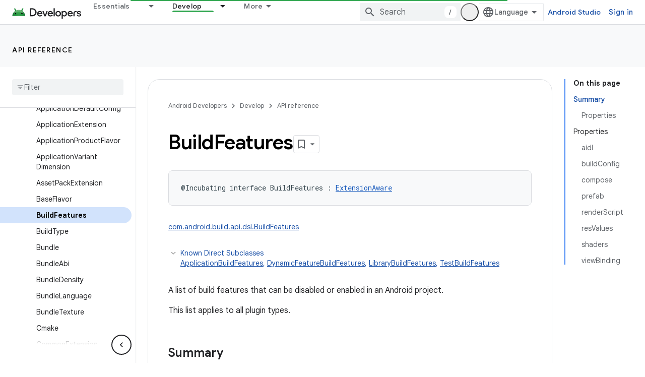

--- FILE ---
content_type: text/html; charset=UTF-8
request_url: https://feedback-pa.clients6.google.com/static/proxy.html?usegapi=1&jsh=m%3B%2F_%2Fscs%2Fabc-static%2F_%2Fjs%2Fk%3Dgapi.lb.en.OE6tiwO4KJo.O%2Fd%3D1%2Frs%3DAHpOoo_Itz6IAL6GO-n8kgAepm47TBsg1Q%2Fm%3D__features__
body_size: 77
content:
<!DOCTYPE html>
<html>
<head>
<title></title>
<meta http-equiv="X-UA-Compatible" content="IE=edge" />
<script type="text/javascript" nonce="Zx0zTWrDTDhn8hm7mJg2aA">
  window['startup'] = function() {
    googleapis.server.init();
  };
</script>
<script type="text/javascript"
  src="https://apis.google.com/js/googleapis.proxy.js?onload=startup" async
  defer nonce="Zx0zTWrDTDhn8hm7mJg2aA"></script>
</head>
<body>
</body>
</html>
